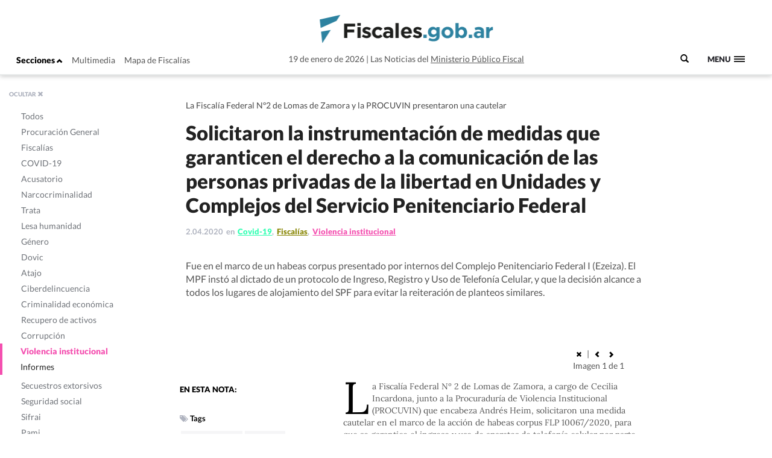

--- FILE ---
content_type: text/javascript
request_url: https://www.fiscales.gob.ar/wp-content/themes/fiscales/js/helper.js?ver=6.8.3
body_size: 1886
content:
jQuery(function(){
    alto=jQuery(window).height();
    ancho=jQuery( window ).width();
    if(alto < 690  && ancho > 480){
        /*jQuery('.cbp-spmenu')
            .css({position:'absolute'})*/
        jQuery('.fs-header')
            .css({'height':'70px','WebkitTransition':'height .5s', 'transition':'height .5s', 'MozTransition':'height .5s',
          })
          jQuery('.img-logo')
            .css({'width':'205px','top':'45px','WebkitTransition':'width .5s, top .5s', 'transition':'width .5s top .5s', 'MozTransition':'width .5s top .5s',
          })
          jQuery('.header-txt-2')
            .css({'display':'initial'
          })
          jQuery('.cbp-spmenu-left')
            .css({'padding-top':'0px'
          })
          jQuery('.header-contenedor')
            .css({'top':'40%','WebkitTransition':'width .5s, top .5s', 'transition':'width .5s top .5s', 'MozTransition':'width .5s top .5s',
          })
          jQuery('.header-container')
            .css({'top':'0%','WebkitTransition':'width .5s, top .5s', 'transition':'width .5s top .5s', 'MozTransition':'width .5s top .5s',
          })
          jQuery('.header-txt-1')
            .css({'display':'none'
          })
          jQuery('.header-img')
            .css({'float':'left'
          })
          jQuery('.buscador-menu')
            .css({'top':'55%','WebkitTransition':'width .5s, top .5s', 'transition':'width .5s top .5s', 'MozTransition':'width .5s top .5s',
          })
          jQuery('.fs-primary-nav-trigger')
            .css({'top':'55%','WebkitTransition':'width .5s, top .5s', 'transition':'width .5s top .5s', 'MozTransition':'width .5s top .5s',
          })
          jQuery('.content')
            .css({'margin-top':'74px','WebkitTransition':'margin-top .5s', 'transition':'margin-top .5s', 'MozTransition':'margin-top .5s'
          })
          jQuery('ul.nav.navbar-nav')
            .css({'top':'15px','WebkitTransition':'top .5s', 'transition':'top .5s', 'MozTransition':'top .5s'
          })
          jQuery('.menu')
            .css({'top':'20px','WebkitTransition':'top .5s', 'transition':'top .5s', 'MozTransition':'top .5s'
          })
    }else{
        /*jQuery('.cbp-spmenu')
            .css({position:'absolute'})*/
        jQuery(window).scroll(function(){
          if(false==jQuery('.fs-logo').hasClass('hidden')){
            ancho=jQuery( window ).width();
            if(jQuery(this).scrollTop() > 0 && ancho > 480) {
              jQuery('.fs-header')
                .css({'height':'70px','WebkitTransition':'height .5s', 'transition':'height .5s', 'MozTransition':'height .5s',
              })
              jQuery('.img-logo')
                .css({'width':'205px','top':'45px','WebkitTransition':'width .5s, top .5s', 'transition':'width .5s top .5s', 'MozTransition':'width .5s top .5s',
              })
              jQuery('.header-txt-2')
                .css({'display':'initial'
              })
              jQuery('.cbp-spmenu-left')
                .css({'padding-top':'0px'
              })
              jQuery('.header-contenedor')
                .css({'top':'40%','WebkitTransition':'width .5s, top .5s', 'transition':'width .5s top .5s', 'MozTransition':'width .5s top .5s',
              })
              jQuery('.header-container')
                .css({'top':'0%','WebkitTransition':'width .5s, top .5s', 'transition':'width .5s top .5s', 'MozTransition':'width .5s top .5s',
              })
              jQuery('.header-txt-1')
                .css({'display':'none'
              })
              jQuery('.header-img')
                .css({'float':'left'
              })
              jQuery('.buscador-menu')
                .css({'top':'55%','WebkitTransition':'width .5s, top .5s', 'transition':'width .5s top .5s', 'MozTransition':'width .5s top .5s',
              })
              jQuery('.fs-primary-nav-trigger')
                .css({'top':'55%','WebkitTransition':'width .5s, top .5s', 'transition':'width .5s top .5s', 'MozTransition':'width .5s top .5s',
              })
              jQuery('.content')
                .css({'margin-top':'74px','WebkitTransition':'margin-top .5s', 'transition':'margin-top .5s', 'MozTransition':'margin-top .5s'
              })
              jQuery('ul.nav.navbar-nav')
                .css({'top':'15px','WebkitTransition':'top .5s', 'transition':'top .5s', 'MozTransition':'top .5s'
              })
              jQuery('.menu')
                .css({'top':'20px','WebkitTransition':'top .5s', 'transition':'top .5s', 'MozTransition':'top .5s'
              })
            }
            if(jQuery(this).scrollTop() < 1) {
              jQuery('.fs-header')
              .css({'height':'125px','WebkitTransition':'height .5s', 'transition':'height .5s', 'MozTransition':'height .5s',
              })
              jQuery('.header-contenedor')
                .css({'top':'73%','WebkitTransition':'width .5s, top .5s', 'transition':'width .5s top .5s', 'MozTransition':'width .5s top .5s',
              })
              jQuery('.header-container')
                .css({'top':'0%','WebkitTransition':'width .5s, top .5s', 'transition':'width .5s top .5s', 'MozTransition':'width .5s top .5s',
              })
              jQuery('.cbp-spmenu-left')
                .css({'padding-top':'45px'
              })
              jQuery('.img-logo')
                .css({'width':'300px','top':'50px','WebkitTransition':'width .5s, top .5s', 'transition':'width .5s top .5s', 'MozTransition':'width .5s top .5s',
              })
              jQuery('.buscador-menu')
                .css({'top':'80%','WebkitTransition':'width .5s, top .5s', 'transition':'width .5s top .5s', 'MozTransition':'width .5s top .5s',
              })
              jQuery('.fs-primary-nav-trigger')
                .css({'top':'80%','WebkitTransition':'width .5s, top .5s', 'transition':'width .5s top .5s', 'MozTransition':'width .5s top .5s',
              })
              jQuery('.header-txt-2')
                .css({'display':'none',
              })
              jQuery('.header-txt-1')
                .css({'display':'initial'
              })
              jQuery('.header-img')
                .css({'float':'none'
              })
              jQuery('.content')
                .css({'margin-top':'125px','WebkitTransition':'margin-top .5s', 'transition':'margin-top .5s', 'MozTransition':'margin-top .5s'
              })
              jQuery('ul.nav.navbar-nav')
                .css({'top':'70px','WebkitTransition':'top .5s', 'transition':'top .5s', 'MozTransition':'top .5s'
              })
              jQuery('.menu')
                .css({'top':'80px','WebkitTransition':'top .5s', 'transition':'top .5s', 'MozTransition':'top .5s'
              })
            }
          }
        });
    }
});

jQuery(document).ready(function($){

	var MQL = 1170;

	$('.fs-primary-nav-trigger').on('click', function(){
		$('.fs-menu-icon').toggleClass('is-clicked');
		$('.fs-header').toggleClass('menu-is-open');

    if($('.fs-logo').hasClass('hidden')){
      $('.fs-logo').removeClass('hidden');
      $('.fs-logo-menu').addClass('hidden');
    }else{
      $('.fs-logo').addClass('hidden');
      $('.fs-logo-menu').removeClass('hidden');
    }

		if( $('.fs-primary-nav').hasClass('is-visible') ) {
			$('.fs-primary-nav').removeClass('is-visible').one('webkitTransitionEnd otransitionend oTransitionEnd msTransitionEnd transitionend',function(){
			});
		} else {
			$('.fs-primary-nav').addClass('is-visible').one('webkitTransitionEnd otransitionend oTransitionEnd msTransitionEnd transitionend',function(){
			});
		}
	});
});

jQuery(document).ready(function($){
    var $grid = $('.grid').masonry({
      itemSelector: '.grid-item',
      columnWidth: '.grid-sizer'
    });
    $grid.masonry('layout');
});

  // ------------------------ MENÚ OCULTA LATERAL ---------------------------------

  ( function( window ) {

  'use strict';

  // class helper functions from bonzo https://github.com/ded/bonzo

  function classReg( className ) {
    return new RegExp("(^|\\s+)" + className + "(\\s+|$)");
  }

  // classList support for class management
  // altho to be fair, the api sucks because it won't accept multiple classes at once
  var hasClass, addClass, removeClass;

  if ( 'classList' in document.documentElement ) {
    hasClass = function( elem, c ) {
      return elem.classList.contains( c );
    };
    addClass = function( elem, c ) {
      elem.classList.add( c );
    };
    removeClass = function( elem, c ) {
      elem.classList.remove( c );
    };
  }
  else {
    hasClass = function( elem, c ) {
      return classReg( c ).test( elem.className );
    };
    addClass = function( elem, c ) {
      if ( !hasClass( elem, c ) ) {
        elem.className = elem.className + ' ' + c;
      }
    };
    removeClass = function( elem, c ) {
      elem.className = elem.className.replace( classReg( c ), ' ' );
    };
  }

  function toggleClass( elem, c ) {
    var fn = hasClass( elem, c ) ? removeClass : addClass;
    fn( elem, c );
  }

  window.classie = {
    // full names
    hasClass: hasClass,
    addClass: addClass,
    removeClass: removeClass,
    toggleClass: toggleClass,
    // short names
    has: hasClass,
    add: addClass,
    remove: removeClass,
    toggle: toggleClass
  };

  })( window );


jQuery(function($) {
    if ( $( '.single-template' ).length > 0 )
        return;
    //var ajaxurl = '<?php echo admin_url( 'admin-ajax.php', is_ssl() ? 'https' : 'http' ) ?>';
    var ajaxurl = '/wp-admin/admin-ajax.php';
    function obtener_permalink($ele) {
        var contenedor = $ele.closest('.nota-contenedor');
        if (contenedor.length == 0)
            contenedor = $ele.closest('.nota-principal');
        if (contenedor.length == 0)
            return false;
        return contenedor.find('.nota-titulo > a').attr('href');
    }
    $('.m_fb_count').each(function() {
        var $this = $(this);
        var permalink = obtener_permalink( $this );
        if ( permalink === false ) return;
        var p= $.post(ajaxurl, { action: 'fb_count', url: permalink,timeout: 1000 }, function(response) {
            $this.text(response);
        });
        setTimeout(function(){ p.abort(); }, 1000);
    });
    
});
